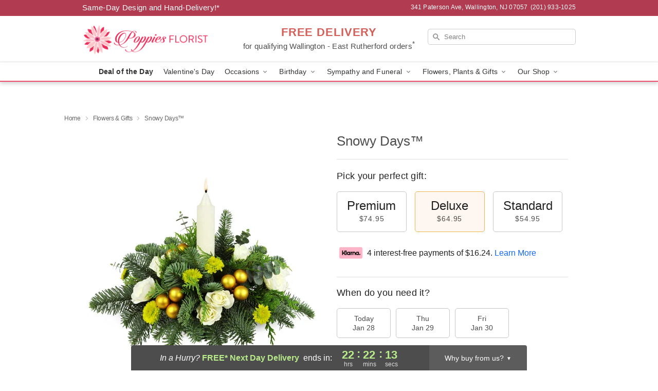

--- FILE ---
content_type: text/css
request_url: https://www.rutherfordnjflorist.com/css/theme/gambit/gambit_skin_white_watermelon.css?v=1769543936
body_size: 634
content:
.bubble-nav__circle span{color:#ec506d!important}.bubble-nav__circle.past:after{background-color:#ec506d!important}.bubble-nav__circle.active:after{border-color:#ec506d!important}.bubble-nav__line.filled{background:#ec506d!important}.theme__font-color--light{color:#f496a7!important}.theme__font-color--medium{color:#ec506d!important}.theme__font-color--dark{color:#b13c52!important}.theme__background-color--light{background-color:#f496a7!important}.theme__background-color--medium{background-color:#ec506d!important}.theme__background-color--dark{background-color:#b13c52!important}@media (width>=721px){.free-delivery__top,.free-delivery__top a{color:#000000b3!important}}.free-delivery__top b{color:#d4605a!important}.search__container .search-field{box-shadow:none;border:1px solid #81818166;color:#000000de!important;background:url(https://res.cloudinary.com/ufn/image/upload/f_auto/v1482957644/dark-search-glass_kbmya8.svg) 7px 6px/18px no-repeat!important}.search__container .search-field::-webkit-input-placeholder{color:#818181!important}@media (width<=720px){.search__container .search-field{background-color:#fff!important;background-image:none!important}}.header__solid-skin-container{background:#fff;border-bottom:1px solid #eaeaea}.header__logo-text,.header__logo-text:hover,.header--right-established a{color:#000000b3!important}.theme__border-color--light{border-color:#f496a7!important}.theme__border-color--medium{border-color:#ec506d!important}.theme__border-color--dark{border-color:#b13c52!important}.free-delivery__mobile{background:#f496a7}.checkout__container .header__container{border-bottom:2px solid #ec506d!important}@media (width<=720px){.checkout__container .header__container{background:#ec506d!important}}